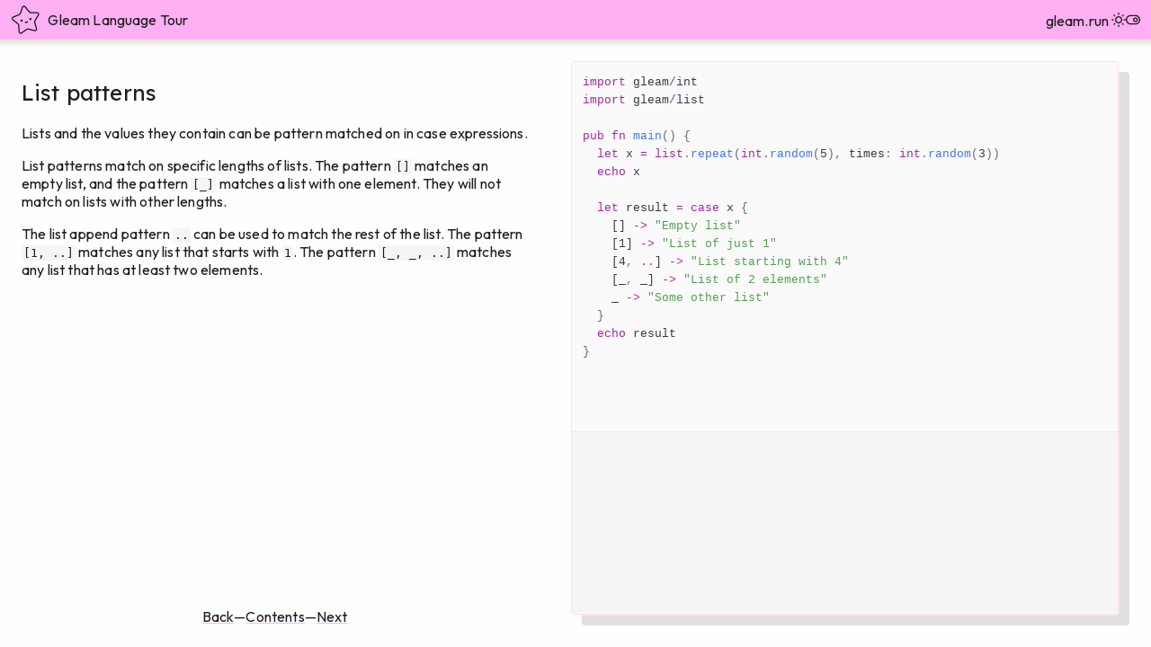

--- FILE ---
content_type: text/html; charset=utf-8
request_url: https://tour.gleam.run/flow-control/list-patterns/
body_size: 2972
content:
<!DOCTYPE html><html lang="en-GB" class="theme-light"><head><meta charset="utf-8"><meta name="viewport" content="width=device-width, initial-scale=1"><title>List patterns - The Gleam Language Tour</title><meta name="description" content="An interactive introduction and reference to the Gleam programming language."><meta property="og:type" content="website"><meta property="og:title" content="List patterns - The Gleam Language Tour"><meta property="og:description" content="An interactive introduction and reference to the Gleam programming language."><meta property="og:url" content="https://tour.gleam.run//flow-control/list-patterns"><meta property="og:image" content="https://tour.gleam.run/share-preview.png"><meta property="twitter:card" content="summary_large_image"><meta property="twitter:url" content="https://tour.gleam.run//flow-control/list-patterns"><meta property="twitter:title" content="List patterns - The Gleam Language Tour"><meta property="twitter:description" content="An interactive introduction and reference to the Gleam programming language."><meta property="twitter:image" content="https://tour.gleam.run/share-preview.png"><link rel="shortcut icon" href="https://gleam.run/images/lucy/lucy.svg"><link rel="stylesheet" href="/css/fonts.css"><link rel="stylesheet" href="/css/theme.css"><link rel="stylesheet" href="/common.css"><link rel="stylesheet" href="/css/layout.css"><link rel="stylesheet" href="/css/code/syntax-highlight.css"><link rel="stylesheet" href="/css/code/color-schemes/atom-one.css"><link rel="stylesheet" href="/css/root.css"><link rel="stylesheet" href="/css/pages/lesson.css"><script src="https://plausible.io/js/script.js" defer="" type="text/javascript" data-domain="tour.gleam.run"></script></head><body id="page-flow-control-list-patterns"><nav class="navbar"><a href="/" class="logo"><img src="https://gleam.run/images/lucy/lucy.svg" alt="Lucy the star, Gleam's mascot">Gleam Language Tour</a><div class="nav-right"><a href="http://gleam.run" class="link">gleam.run</a><div class="theme-picker"><button type="button" alt="Switch to light mode" title="Switch to light mode" class="theme-button -light" data-light-theme-toggle=""><svg id="icon-moon" viewBox="0 0 24 24"><path d="M21.996 12.882c0.022-0.233-0.038-0.476-0.188-0.681-0.325-0.446-0.951-0.544-1.397-0.219-0.95 0.693-2.060 1.086-3.188 1.162-1.368 0.092-2.765-0.283-3.95-1.158-1.333-0.985-2.139-2.415-2.367-3.935s0.124-3.124 1.109-4.456c0.142-0.191 0.216-0.435 0.191-0.691-0.053-0.55-0.542-0.952-1.092-0.898-2.258 0.22-4.314 1.18-5.895 2.651-1.736 1.615-2.902 3.847-3.137 6.386-0.254 2.749 0.631 5.343 2.266 7.311s4.022 3.313 6.772 3.567 5.343-0.631 7.311-2.266 3.313-4.022 3.567-6.772zM19.567 14.674c-0.49 1.363-1.335 2.543-2.416 3.441-1.576 1.309-3.648 2.016-5.848 1.813s-4.108-1.278-5.417-2.854-2.016-3.648-1.813-5.848c0.187-2.032 1.117-3.814 2.507-5.106 0.782-0.728 1.71-1.3 2.731-1.672-0.456 1.264-0.577 2.606-0.384 3.899 0.303 2.023 1.38 3.934 3.156 5.247 1.578 1.167 3.448 1.668 5.272 1.545 0.752-0.050 1.496-0.207 2.21-0.465z"></path></svg><svg id="icon-toggle-left" viewBox="0 0 24 24"><path d="M8 4c-2.209 0-4.21 0.897-5.657 2.343s-2.343 3.448-2.343 5.657 0.897 4.21 2.343 5.657 3.448 2.343 5.657 2.343h8c2.209 0 4.21-0.897 5.657-2.343s2.343-3.448 2.343-5.657-0.897-4.21-2.343-5.657-3.448-2.343-5.657-2.343zM8 6h8c1.657 0 3.156 0.67 4.243 1.757s1.757 2.586 1.757 4.243-0.67 3.156-1.757 4.243-2.586 1.757-4.243 1.757h-8c-1.657 0-3.156-0.67-4.243-1.757s-1.757-2.586-1.757-4.243 0.67-3.156 1.757-4.243 2.586-1.757 4.243-1.757zM12 12c0-1.104-0.449-2.106-1.172-2.828s-1.724-1.172-2.828-1.172-2.106 0.449-2.828 1.172-1.172 1.724-1.172 2.828 0.449 2.106 1.172 2.828 1.724 1.172 2.828 1.172 2.106-0.449 2.828-1.172 1.172-1.724 1.172-2.828zM10 12c0 0.553-0.223 1.051-0.586 1.414s-0.861 0.586-1.414 0.586-1.051-0.223-1.414-0.586-0.586-0.861-0.586-1.414 0.223-1.051 0.586-1.414 0.861-0.586 1.414-0.586 1.051 0.223 1.414 0.586 0.586 0.861 0.586 1.414z"></path></svg></button><button type="button" alt="Switch to dark mode" title="Switch to dark mode" class="theme-button -dark" data-dark-theme-toggle=""><svg id="icon-sun" viewBox="0 0 24 24"><path d="M18 12c0-1.657-0.673-3.158-1.757-4.243s-2.586-1.757-4.243-1.757-3.158 0.673-4.243 1.757-1.757 2.586-1.757 4.243 0.673 3.158 1.757 4.243 2.586 1.757 4.243 1.757 3.158-0.673 4.243-1.757 1.757-2.586 1.757-4.243zM16 12c0 1.105-0.447 2.103-1.172 2.828s-1.723 1.172-2.828 1.172-2.103-0.447-2.828-1.172-1.172-1.723-1.172-2.828 0.447-2.103 1.172-2.828 1.723-1.172 2.828-1.172 2.103 0.447 2.828 1.172 1.172 1.723 1.172 2.828zM11 1v2c0 0.552 0.448 1 1 1s1-0.448 1-1v-2c0-0.552-0.448-1-1-1s-1 0.448-1 1zM11 21v2c0 0.552 0.448 1 1 1s1-0.448 1-1v-2c0-0.552-0.448-1-1-1s-1 0.448-1 1zM3.513 4.927l1.42 1.42c0.391 0.391 1.024 0.391 1.414 0s0.391-1.024 0-1.414l-1.42-1.42c-0.391-0.391-1.024-0.391-1.414 0s-0.391 1.024 0 1.414zM17.653 19.067l1.42 1.42c0.391 0.391 1.024 0.391 1.414 0s0.391-1.024 0-1.414l-1.42-1.42c-0.391-0.391-1.024-0.391-1.414 0s-0.391 1.024 0 1.414zM1 13h2c0.552 0 1-0.448 1-1s-0.448-1-1-1h-2c-0.552 0-1 0.448-1 1s0.448 1 1 1zM21 13h2c0.552 0 1-0.448 1-1s-0.448-1-1-1h-2c-0.552 0-1 0.448-1 1s0.448 1 1 1zM4.927 20.487l1.42-1.42c0.391-0.391 0.391-1.024 0-1.414s-1.024-0.391-1.414 0l-1.42 1.42c-0.391 0.391-0.391 1.024 0 1.414s1.024 0.391 1.414 0zM19.067 6.347l1.42-1.42c0.391-0.391 0.391-1.024 0-1.414s-1.024-0.391-1.414 0l-1.42 1.42c-0.391 0.391-0.391 1.024 0 1.414s1.024 0.391 1.414 0z"></path></svg><svg id="icon-toggle-right" viewBox="0 0 24 24"><path d="M8 4c-2.209 0-4.21 0.897-5.657 2.343s-2.343 3.448-2.343 5.657 0.897 4.21 2.343 5.657 3.448 2.343 5.657 2.343h8c2.209 0 4.21-0.897 5.657-2.343s2.343-3.448 2.343-5.657-0.897-4.21-2.343-5.657-3.448-2.343-5.657-2.343zM8 6h8c1.657 0 3.156 0.67 4.243 1.757s1.757 2.586 1.757 4.243-0.67 3.156-1.757 4.243-2.586 1.757-4.243 1.757h-8c-1.657 0-3.156-0.67-4.243-1.757s-1.757-2.586-1.757-4.243 0.67-3.156 1.757-4.243 2.586-1.757 4.243-1.757zM20 12c0-1.104-0.449-2.106-1.172-2.828s-1.724-1.172-2.828-1.172-2.106 0.449-2.828 1.172-1.172 1.724-1.172 2.828 0.449 2.106 1.172 2.828 1.724 1.172 2.828 1.172 2.106-0.449 2.828-1.172 1.172-1.724 1.172-2.828zM18 12c0 0.553-0.223 1.051-0.586 1.414s-0.861 0.586-1.414 0.586-1.051-0.223-1.414-0.586-0.586-0.861-0.586-1.414 0.223-1.051 0.586-1.414 0.861-0.586 1.414-0.586 1.051 0.223 1.414 0.586 0.586 0.861 0.586 1.414z"></path></svg></button></div></div></nav><article id="playground"><section id="left" class="content-nav"><div><h2>List patterns</h2><p>
  Lists and the values they contain can be pattern matched on in case
  expressions.
</p>
<p>
  List patterns match on specific lengths of lists. The pattern <code>[]</code>
  matches an empty list, and the pattern <code>[_]</code> matches a list with
  one element. They will not match on lists with other lengths.
</p>
<p>
  The list append pattern <code>..</code> can be used to match the rest of the
  list. The pattern <code>[1, ..]</code> matches any list that starts with
  <code>1</code>. The pattern <code>[_, _, ..]</code> matches any list that has
  at least two elements.
</p>
</div><nav class="prev-next"><a href="/flow-control/string-patterns">Back</a> — <a href="/table-of-contents">Contents</a> — <a href="/flow-control/recursion">Next</a></nav></section><section id="right"><section id="editor"><div id="editor-target"></div></section><aside id="output"></aside></section></article><script type="module">
const mediaPrefersDarkTheme = window.matchMedia('(prefers-color-scheme: dark)');
const themeStorageKey = 'theme';

function getPreferredTheme() {
  return mediaPrefersDarkTheme.matches ? 'dark' : 'light';
}

function getAppliedTheme() {
  return document.documentElement.classList.contains('theme-dark')
    ? 'dark'
    : 'light';
}

function getStoredTheme() {
  return localStorage.getItem(themeStorageKey);
}

function storeTheme(selectedTheme) {
  localStorage.setItem(themeStorageKey, selectedTheme);
}

function syncStoredTheme(theme) {
  if (theme === getPreferredTheme()) {
    // Selected theme is the same as the device's preferred theme, so we can forget this setting.
    localStorage.removeItem(themeStorageKey);
  } else {
    // Remember the selected theme to apply it on the next visit
    storeTheme(theme);
  }
}

function applyTheme(theme, initial = false) {
  // abort if theme is already applied
  if (theme === getAppliedTheme()) return;
  // apply theme css class
  document.documentElement.classList.toggle('theme-dark', theme === 'dark');
  document.documentElement.classList.toggle('theme-light', theme !== 'dark');
}

function setTheme(theme) {
  syncStoredTheme(theme);
  applyTheme(theme);
}

function toggleTheme() {
  setTheme(getAppliedTheme() === 'dark' ? 'light' : 'dark');
}

function initThemeEvents() {
  // Watch the device's preferred theme and update theme if user did not select a theme
  mediaPrefersDarkTheme.addEventListener('change', () => {
    // abort if the user already selected a theme
    if (!!getStoredTheme()) return;
    // update applied theme accordingly
    applyTheme(getPreferredTheme());
  });
  // Add handlers for theme selection button
  document
    .querySelector('.theme-picker')
    ?.addEventListener('click', toggleTheme);
}

function initTheme() {
  // apply stored or preferred theme
  applyTheme(getStoredTheme() ?? getPreferredTheme());
  initThemeEvents();
}

initTheme();
</script><script type="module">
    const keyHandlers = {
      'ArrowLeft': () => { window.location.href = '/flow-control/string-patterns' },
      'ArrowRight': () => { window.location.href = '/flow-control/recursion' },
    }

    document.addEventListener('keydown', function(event) {
      // Don't hijack arrow keys when focus is on the code textarea.
      if (document.querySelector('textarea.codeflask__textarea') === document.activeElement) {
        return;
      }

      const handler = keyHandlers[event.key];
      if (handler !== undefined && handler !== null) {
        handler();
      }
    })
    </script><script type="gleam" id="code">import gleam/int
import gleam/list

pub fn main() {
  let x = list.repeat(int.random(5), times: int.random(3))
  echo x

  let result = case x {
    [] -> "Empty list"
    [1] -> "List of just 1"
    [4, ..] -> "List starting with 4"
    [_, _] -> "List of 2 elements"
    _ -> "Some other list"
  }
  echo result
}
</script><script src="/index.js" type="module"></script></body></html>

--- FILE ---
content_type: text/css; charset=utf-8
request_url: https://tour.gleam.run/css/fonts.css
body_size: -291
content:
@font-face {
  font-family: "Lexend";
  font-display: swap;
  font-weight: 400;
  src: url("https://gleam.run/fonts/Lexend.woff2") format("woff2");
}

@font-face {
  font-family: "Lexend";
  font-display: swap;
  font-weight: 700;
  src: url("https://gleam.run/fonts/Lexend-700.woff2") format("woff2");
}

@font-face {
  font-family: "Outfit";
  font-display: swap;
  src: url("https://gleam.run/fonts/Outfit.woff") format("woff");
}

:root {
  --font-family-normal: "Outfit", sans-serif;
  --font-family-title: "Lexend", sans-serif;

  --font-size-normal: calc(var(--gap) * 1.5);
  --font-size-small: calc(var(--gap) * 1.2);
  --font-size-extra-small: calc(var(--gap));
}


--- FILE ---
content_type: text/css; charset=utf-8
request_url: https://tour.gleam.run/css/theme.css
body_size: -73
content:
/*

Derives app colors for both dark & light themes from common.css variables

*/

:root {
  --hot-pink: #d900b8;
  --light-pink: #fedcfb;
  --gray-light: #dfdfdf;

  --drop-shadow: 0 0 var(--gap-quarter) var(--color-background),
    var(--gap) var(--gap) 0 var(--color-drop-shadow),
    inset 0 0 0 1px var(--color-accent-muted);

  --color-navbar-background: var(--faff-pink);
  --color-navbar-text: var(--light-theme-text);
  --color-navbar-link: var(--light-theme-text);

  --color-accent: var(--faff-pink);
  --color-accent-light: var(--light-pink);
  --color-accent-hot: var(--hot-pink);
  --color-accent-dark: var(--unexpected-aubergine);
}

html.theme-light {
  --color-background: var(--light-theme-background);
  --color-background-dim: var(--light-theme-background-dim);
  --color-background-contents: var(--light-theme-background-contents);
  --color-text: var(--light-theme-text);
  --color-text-secondary: var(--light-theme-text-secondary);
  --color-link: var(--light-theme-text);
  --color-link-decoration: var(--faff-pink);
  --color-code: var(--light-theme-code);
  --color-divider: var(--faff-pink);
  --color-drop-shadow: var(--gray-light);
  --color-accent-muted: var(--color-accent-light);
  --color-text-accent: var(--color-accent-dark);
  color-scheme: light;
}

html.theme-dark {
  --color-background: var(--dark-theme-background);
  --color-background-dim: var(--dark-theme-background-dim);
  --color-background-contents: var(--dark-theme-background-contents);
  --color-text: var(--dark-theme-text);
  --color-text-secondary: var(--dark-theme-text-secondary);
  --color-link: var(--dark-theme-text);
  --color-link-decoration: var(--faff-pink);
  --color-code: var(--dark-theme-code);
  --color-divider: var(--unexpected-aubergine);
  --color-drop-shadow: var(--color-background-dim);
  --color-accent-muted: var(--color-accent-dark);
  --color-text-accent: var(--color-accent-light);
  color-scheme: dark;
}



--- FILE ---
content_type: text/css; charset=utf-8
request_url: https://tour.gleam.run/common.css
body_size: 148
content:
/* This file contains design tokens used in core Gleam projects */
:root {
  /* Branding */
  --faff-pink: #ffaff3;
  --white: #fefefc;
  --unnamed-blue: #a6f0fc;
  --aged-plastic-yellow: #fffbe8;
  --unexpected-aubergine: #584355;
  --underwater-blue: #292d3e;
  --underwater-deep-blue: #1f212d; 
  --charcoal: #2f2f2f;
  --black: #1e1e1e;
  --blacker: #151515;

  /* Other greys */
  --off-white: #f5f5f5;
  --bright-grey: #ededec;

  /* Other colors */
  --menthol: #c8ffa7;
  --caramel: #ffd596;
  --deep-saffron: #ff9d35;
  --tomato: #ff6262;

  /* Semantic colors */
  --brand-success: var(--menthol);
  --brand-warning: var(--caramel);
  --brand-error: var(--tomato);

  /* Light theme */
  --light-theme-background: var(--white);
  --light-theme-background-dim: var(--off-white);
  --light-theme-background-contents: var(--bright-grey);
  --light-theme-text: var(--black);
  --light-theme-text-secondary: var(--charcoal);
  --light-theme-code: var(--black);

  /* Dark theme */
  --dark-theme-background: var(--underwater-blue);
  --dark-theme-background-dim: var(--black);
  --dark-theme-background-contents: var(--underwater-deep-blue);
  --dark-theme-text: var(--white);
  --dark-theme-text-secondary: var(--aged-plastic-yellow);
  --dark-theme-code: var(--deep-saffron);
}


--- FILE ---
content_type: text/css; charset=utf-8
request_url: https://tour.gleam.run/css/layout.css
body_size: -385
content:
:root {
  --gap: 0.75rem;
  --gap-double: calc(2 * var(--gap));
  --gap-triple: calc(3 * var(--gap));
  --gap-quad: calc(4 * var(--gap));
  --gap-half: calc(0.5 * var(--gap));
  --gap-quarter: calc(0.25 * var(--gap));

  --navbar-height: calc(var(--gap-double) + 20px);
  --border-radius: .25rem;
}


--- FILE ---
content_type: text/css; charset=utf-8
request_url: https://tour.gleam.run/css/code/syntax-highlight.css
body_size: 327
content:
/*

Swiches between code colors based on theme
and binds color scheme values to highlightJS & CodeFlask
defaults to light theme.

*/

:root {
  --code-background: var(--code-background-light);
  --code-token-base: var(--code-token-base-light);
  --code-token-punctuation: var(--code-token-punctuation-light);
  --code-token-operator: var(--code-token-operator-light);
  --code-token-keyword: var(--code-token-keyword-light);
  --code-token-boolean: var(--code-token-boolean-light);
  --code-token-number: var(--code-token-number-light);
  --code-token-type: var(--code-token-type-light);
  --code-token-function-name: var(--code-token-function-name-light);
  --code-token-function-param: var(--code-token-function-param-light);
  --code-token-attribute: var(--code-token-attribute-light);
  --code-token-string: var(--code-token-string-light);
  --code-token-function: var(--code-token-function-light);
  --code-token-comment: var(--code-token-comment-light);
}

html.theme-light {
  --code-background: var(--code-background-light);
  --code-token-base: var(--code-token-base-light);
  --code-token-punctuation: var(--code-token-punctuation-light);
  --code-token-operator: var(--code-token-operator-light);
  --code-token-keyword: var(--code-token-keyword-light);
  --code-token-boolean: var(--code-token-boolean-light);
  --code-token-number: var(--code-token-number-light);
  --code-token-type: var(--code-token-type-light);
  --code-token-function-name: var(--code-token-function-name-light);
  --code-token-function-param: var(--code-token-function-param-light);
  --code-token-attribute: var(--code-token-attribute-light);
  --code-token-string: var(--code-token-string-light);
  --code-token-function: var(--code-token-function-light);
  --code-token-comment: var(--code-token-comment-light);
}

html.theme-dark {
  --code-background: var(--code-background-dark);
  --code-token-base: var(--code-token-base-dark);
  --code-token-punctuation: var(--code-token-punctuation-dark);
  --code-token-operator: var(--code-token-operator-dark);
  --code-token-keyword: var(--code-token-keyword-dark);
  --code-token-boolean: var(--code-token-boolean-dark);
  --code-token-number: var(--code-token-number-dark);
  --code-token-type: var(--code-token-type-dark);
  --code-token-function-name: var(--code-token-function-name-dark);
  --code-token-function-param: var(--code-token-function-param-dark);
  --code-token-attribute: var(--code-token-attribute-dark);
  --code-token-string: var(--code-token-string-dark);
  --code-token-function: var(--code-token-function-dark);
  --code-token-comment: var(--code-token-comment-dark);
}

/*

highlightJS mappings

*/

pre.hljs {
  background: var(--code-background);
}
.hljs {
  color: var(--color-token-base);
}
.hljs-punctuation {
  /* and operators */
  color: var(--code-token-punctuation);
}
.hljs-variable,
.hljs-name {
  color: var(--code-token-base);
}
.hljs-function-param {
  font-weight: bold;
  font-style: italic;
  color: var(--color-token-base);
}
.hljs-operator {
  color: var(--code-token-operator);
}
.hljs-keyword {
  color: var(--code-token-keyword);
}
.hljs-boolean {
  color: var(--code-token-boolean);
}
.hljs-number {
  color: var(--code-token-number);
}
.hljs-type {
  color: var(--code-token-type);
}
.hljs-function.function-name {
  color: var(--code-token-function-name);
}
.hljs-function.function-call {
  font-style: italic;
}
.hljs-function.function-params {
  color: var(--code-token-function);
}
.hljs-attribute {
  color: var(--code-token-attribute);
  font-style: italic;
}
.hljs-string {
  color: var(--code-token-string);
}
.hljs-comment {
  color: var(--code-token-comment);
  font-style: italic;
}
/* 
.hljs-symbol,
.hljs-bullet,
.hljs-link,
.hljs-meta,
.hljs-selector-id,
.hljs-title {
  color: var(--code-token-function);
}
.hljs-built_in,
.hljs-title.class_,
.hljs-class .hljs-title {
  color: var(--code-token-function);
} */
.hljs-emphasis {
  font-style: italic;
}
.hljs-strong {
  font-weight: bold;
}
.hljs-link {
  text-decoration: underline;
}

/*

CodeFlask mappings

*/

.codeflask .codeflask__textarea {
  color: var(--code-background); /* Prevents rendering artifacts in dark mode */
  caret-color: var(
    --code-token-base
  ); /* Makes the text input cursor visible in dark mode */
}

.codeflask {
  background: var(--code-background);
  color: var(--code-token-base);
}
.codeflask .token.punctuation {
  color: var(--code-token-punctuation);
}
.codeflask .token.keyword {
  color: var(--code-token-keyword);
}
.codeflask .token.operator {
  color: var(--code-token-operator);
}
.codeflask .token.string {
  color: var(--code-token-string);
}
.codeflask .token.comment {
  color: var(--code-token-comment);
}
.codeflask .token.function {
  color: var(--code-token-function);
}
.codeflask .token.boolean {
  color: var(--code-token-boolean);
}
.codeflask .token.number {
  color: var(--code-token-number);
}
.codeflask .token.selector {
  color: var(--code-token-selector);
}
.codeflask .token.property {
  color: var(--code-token-property);
}
.codeflask .token.tag {
  color: var(--code-token-tag);
}
.codeflask .token.attr-value {
  color: var(--code-token-attr-value);
}


--- FILE ---
content_type: text/css; charset=utf-8
request_url: https://tour.gleam.run/css/code/color-schemes/atom-one.css
body_size: 271
content:
/*

Atom One Dark & Light by Daniel Gamage
Original One Dark Syntax theme from https://github.com/atom/one-dark-syntax

Tweaked for compat with light / dark themes

*/

:root {
  /*
  Atom One Dark

  base:    #282c34
  mono-1:  #abb2bf
  mono-2:  #818896
  mono-3:  #5c6370
  hue-1:   #56b6c2
  hue-2:   #61aeee
  hue-3:   #c678dd
  hue-4:   #98c379
  hue-5:   #e06c75
  hue-5-2: #be5046
  hue-6:   #d19a66
  hue-6-2: #e6c07b
  */

  --code-background-dark: #282c34; /* base */
  --code-token-base-dark: #abb2bf; /* mono-1 */
  --code-token-punctuation-dark: #818896; /* mono-2 */
  --code-token-operator-dark: #c678dd; /* hue-3 */
  --code-token-keyword-dark: #c678dd; /* hue-3 */
  --code-token-string-dark: #98c379; /* hue-4 */
  --code-token-comment-dark: #5c6370; /* mono-3 */
  --code-token-attribute-dark: #818896; /* mono-2 */
  --code-token-function-dark: #61aeee; /* hue-2 */
  --code-token-function-name-dark: #61aeee; /* hue-2 */
  --code-token-function-param-dark: #abb2bf; /* mono-1 */
  --code-token-boolean-dark: #d19a66; /* hue-6 */
  --code-token-number-dark: #d19a66; /* hue-6 */
  --code-token-selector-dark: #e6c07b; /* hue-6-2 */
  --code-token-type-dark: #56b6c2; /* hue-1 */

  /*
  Atom One Light

  base:    #fafafa
  mono-1:  #383a42
  mono-2:  #686b77
  mono-3:  #a0a1a7
  hue-1:   #0184bb
  hue-2:   #4078f2
  hue-3:   #a626a4
  hue-4:   #50a14f
  hue-5:   #e45649
  hue-5-2: #c91243
  hue-6:   #986801
  hue-6-2: #c18401
  */

  --code-background-light: #fafafa; /* base */
  --code-token-base-light: #383a42; /* mono-1 */
  --code-token-punctuation-light: #686b77; /* mono-2 */
  --code-token-operator-light: #a626a4; /* hue-3 */
  --code-token-keyword-light: #a626a4; /* hue-3 */
  --code-token-string-light: #50a14f; /* hue-4 */
  --code-token-comment-light: #a0a1a7; /* mono-3 */
  --code-token-attribute-light: #686b77; /* mono-2 */
  --code-token-function-light: #4078f2; /* hue-2 */
  --code-token-function-name-light: #4078f2; /* hue-2 */
  --code-token-function-param-light: #383a42; /* mono-1 */
  --code-token-boolean-light: #986801; /* hue-6 */
  --code-token-number-light: #986801; /* hue-6 */
  --code-token-selector-light: #c18401; /* hue-6-2 */
  --code-token-type-light: #0184bb; /* hue-1 */
}

--- FILE ---
content_type: text/css; charset=utf-8
request_url: https://tour.gleam.run/css/root.css
body_size: 260
content:
/* 
 * Common page styles
 *
 * used by all pages to ensure consistent styling of common elements
 */

* {
  box-sizing: border-box;
}

body {
  margin: 0;
  padding: 0;
  height: 100vh;
  display: flex;
  flex-direction: column;
  background-color: var(--color-background);
  font-family: var(--font-family-normal);
  letter-spacing: 0.01em;
  color: var(--color-text);
}

.codeflask__textarea,
pre,
code {
  font-weight: normal;
  letter-spacing: initial;
}

p code {
  padding: 1px 2px;
  color: var(--color-code);
  background-color: var(--color-background-dim);
}

h1,
h2,
h3,
h4,
h5,
h6 {
  font-family: var(--font-family-title);
  font-weight: normal;
}

a {
  color: var(--color-link);
  display: inline-block;
  text-decoration-color: var(--color-link-decoration);
}

/*
 * Nav bar & Nav links
 */

.navbar {
  display: flex;
  justify-content: space-between;
  align-items: center;
  height: var(--navbar-height);
  min-height: var(--navbar-height);
  padding: var(--gap);
  background: var(--color-navbar-background);
  color: var(--color-navbar-text);
  box-shadow: 0 0 5px 5px rgba(0, 0, 0, 0.1);
}

.navbar .logo {
  display: flex;
  align-items: center;
}

.navbar .logo img {
  display: inline-block;
  height: 2em;
  margin-right: 0.5em;
}

.navbar a:visited,
.navbar a {
  text-decoration: none;
  color: var(--color-navbar-link);
}

.navbar .nav-right {
  display: flex;
  align-items: center;
  gap: var(--gap-double);
}

/*
 * Theme toggle button
 */

html.theme-dark .theme-button.-dark {
  display: none;
}

html.theme-light .theme-button.-light {
  display: none;
}

.theme-button {
  appearance: none;
  margin: 0;
  border: 0;
  padding: 0;
  background: none;
  color: inherit;
  display: flex;
  gap: 0.25em;
  font-size: inherit;
  color: inherit;
  cursor: pointer;
}

.theme-button svg {
  display: inline-block;
  fill: currentColor;
  height: 1em;
  width: 1em;
}

/*
 * utility classes
 */

/*
 * highlights an element (usually a link) on hover
 */

.link {
  color: var(--color-text-accent);
  text-decoration: underline;
  text-decoration-color: var(--color-accent-muted);
}

.link.padded,
.navbar .link {
  padding: calc(var(--gap-quarter) * 0.5) var(--gap-quarter) 0;
}

--- FILE ---
content_type: text/css; charset=utf-8
request_url: https://tour.gleam.run/css/pages/lesson.css
body_size: 368
content:
#playground {
  display: flex;
  flex-direction: column;
  flex-grow: 1;
}

#left,
#output>*,
#editor .codeflask__flatten {
  padding: var(--gap);
}

#right {
  display: flex;
  flex-direction: column;
  border: var(--color-divider);
  background: var(--code-background);
  padding-top: .15rem;
  overflow: hidden;
  flex-grow: 1;
  min-height: fit-content;
}

#output,
#editor {
  border-top: 1px solid var(--color-accent-muted);
}

#editor {
  position: relative;
  overflow: clip;
  flex-grow: 1;
  min-height: 15rem;
}

#output {
  min-height: 1rem;
  background: var(--color-background-dim);
  overflow: auto;
}

#output>* {
  margin: 0;
  white-space: pre-wrap;
}

/* Larger then mobile */
@media (min-width: 768px) {
  #playground {
    min-height: calc(100dvh - var(--navbar-height));
    flex-direction: row;
  }

  #left {
    height: 100%;
    width: 50%;
    overflow-y: auto;

    & h2:first-of-type {
      margin-top: 0;
    }
  }

  #right {
    border-left: 1px solid var(--color-accent-muted);
    width: 50%;
  }

  #editor {
    border: none;
  }

  #output {
    height: 33%;
    border-top: 1px solid var(--color-accent-muted);
  }
}

/* Larger than medium screen and has enough to height to not worry about losing vertical space */
@media (min-width: 1200px) and (min-height: 700px) {
  #left {
    /* Lift the navigation bar up a bit so it's not sitting right on the bottom*/
    padding: calc(var(--gap) * 2);
  }

  #right {
    border-left: unset;
    border-radius: var(--border-radius);
    padding: 2px 1px;
    box-shadow: var(--drop-shadow);
    /* Use calc here to add additional padding dynamically to allow for the drop shadow */
    margin-top: calc(var(--gap) * 2);
    margin-right: calc(var(--gap) * 3);
    margin-bottom: calc(var(--gap) * 3);
    margin-left: calc(var(--gap) * 2);
  }
}

.error,
.warning {
  border-style: solid;
  /* height: 100%; - Removed as we can have multiple errors/warnings/logs on one output*/
}

.error {
  overflow: auto;
  border-color: var(--brand-error);
}

.warning {
  border-color: var(--brand-warning);
}

.prev-next {
  display: flex;
  justify-content: center;
  align-items: center;
  padding: 0 var(--gap);
  gap: 0.5em;
}

.prev-next span {
  opacity: 0.5;
}

.mb-0 {
  margin-bottom: 0;
}

.content-nav {
  display: flex;
  flex-direction: column;
  justify-content: space-between;
}


--- FILE ---
content_type: image/svg+xml
request_url: https://gleam.run/images/lucy/lucy.svg
body_size: 1913
content:
<svg width="2105" height="2016" viewBox="0 0 2105 2016" fill="none" xmlns="http://www.w3.org/2000/svg">
<path d="M842.026 129.177C870.114 49.5833 974.531 31.1719 1028.15 96.3575L1309.17 438.02C1343.94 480.296 1395.4 505.347 1450.14 506.68L1892.78 517.45C1977.29 519.505 2026.92 612.947 1981.45 683.983L1742.87 1056.65C1728.28 1079.43 1718.77 1105.09 1715 1131.88C1711.22 1158.66 1713.27 1185.95 1721 1211.87L1847.34 1635.7C1871.42 1716.45 1797.88 1792.71 1716.03 1771.44L1287.55 1660.11C1261.36 1653.3 1234.01 1652.21 1207.36 1656.91C1180.72 1661.6 1155.39 1671.98 1133.11 1687.34L768.557 1938.51C698.913 1986.48 603.729 1939.98 598.726 1855.86L572.502 1414.38C569.257 1359.74 542.373 1309.24 498.866 1276.01L147.203 1007.41C80.1767 956.216 94.8588 851.43 173.566 820.594L585.833 659.08C636.813 639.107 676.599 597.967 694.813 546.348L842.026 129.177Z" fill="#FFAFF3"/>
<path d="M918.91 20.3875C868.969 29.1948 823.32 62.3526 804.42 115.904L657.186 533.07C642.831 573.741 611.52 606.123 571.327 621.871L159.044 783.395C53.2498 824.843 32.7918 970.356 122.981 1039.24L474.644 1307.81C491.576 1320.73 505.522 1337.15 515.528 1355.96C525.534 1374.76 531.366 1395.5 532.625 1416.76L558.835 1858.23C565.559 1971.49 697.668 2035.92 791.287 1971.44L791.289 1971.43L1155.87 1720.26L1155.87 1720.25C1173.42 1708.15 1193.38 1699.97 1214.37 1696.27C1235.37 1692.57 1256.92 1693.43 1277.55 1698.8L1277.55 1698.8L1706.04 1810.11C1816.06 1838.7 1918.17 1732.96 1885.75 1624.22L1885.75 1624.23L1759.42 1200.41L1759.42 1200.41C1753.33 1180 1751.72 1158.52 1754.69 1137.42C1757.66 1116.33 1765.15 1096.13 1776.65 1078.2L1776.65 1078.19L2015.25 705.513L2015.24 705.511C2076.44 609.933 2007.46 480.197 1893.87 477.434L1451.21 466.681C1408.06 465.633 1367.56 445.914 1340.17 412.608L1059.15 70.9554C1023.08 27.1014 968.841 11.5585 918.896 20.3665M932.34 96.6134C955.035 92.6111 979.819 100.451 997.365 121.779L1278.38 463.422C1320.52 514.663 1382.95 545.042 1449.26 546.655L1891.92 557.408C1947.35 558.754 1977.63 615.896 1947.86 662.382L1709.27 1035.06C1673.48 1090.93 1663.8 1159.69 1682.74 1223.26L1809.08 1647.07C1824.81 1699.85 1779.83 1746.62 1726.15 1732.68L1726.15 1732.68L1297.66 1621.36C1233.45 1604.67 1165.09 1616.73 1110.46 1654.38L745.884 1905.55C700.205 1937.02 641.945 1908.45 638.676 1853.48L612.469 1412.01C608.537 1345.78 575.914 1284.5 523.186 1244.22L171.524 975.65C127.662 942.151 136.58 878.1 188.203 857.867L600.485 696.341C662.256 672.139 710.525 622.24 732.608 559.671L732.608 559.669L879.842 142.504C889.034 116.463 909.64 100.618 932.335 96.6154" fill="#151515"/>
<path d="M790.631 1144.08C833.367 1136.54 861.904 1095.79 854.37 1053.06C846.836 1010.32 806.085 981.793 763.349 989.329C720.613 996.866 692.076 1037.62 699.61 1080.35C707.144 1123.08 747.896 1151.62 790.631 1144.08Z" fill="#151515"/>
<path d="M1423.7 1032.45C1466.43 1024.92 1494.97 984.164 1487.43 941.432C1479.9 898.699 1439.15 870.166 1396.41 877.703C1353.68 885.239 1325.14 925.991 1332.67 968.724C1340.21 1011.46 1380.96 1039.99 1423.7 1032.45Z" fill="#151515"/>
<path d="M1042.09 1126.57C1037.19 1128.46 1032.71 1131.3 1028.9 1134.92C1025.1 1138.54 1022.04 1142.88 1019.92 1147.68C1017.79 1152.49 1016.63 1157.66 1016.5 1162.91C1016.37 1168.16 1017.28 1173.39 1019.17 1178.29C1024.11 1191.06 1031.51 1202.74 1040.96 1212.66L1040.96 1212.66C1050.41 1222.58 1061.72 1230.53 1074.25 1236.07L1074.26 1236.08C1086.77 1241.62 1100.25 1244.64 1113.94 1244.97L1113.95 1244.97L1113.97 1244.97C1127.65 1245.29 1141.26 1242.92 1154.03 1237.99L1154.04 1237.99C1166.81 1233.06 1178.49 1225.66 1188.4 1216.21L1188.41 1216.21L1188.41 1216.2C1198.32 1206.76 1206.27 1195.45 1211.81 1182.94C1217.37 1170.41 1220.39 1156.9 1220.71 1143.2C1220.96 1132.6 1216.99 1122.33 1209.67 1114.65C1202.34 1106.98 1192.27 1102.53 1181.66 1102.28C1176.41 1102.15 1171.19 1103.07 1166.29 1104.96C1161.39 1106.86 1156.91 1109.7 1153.11 1113.33C1149.31 1116.95 1146.26 1121.29 1144.14 1126.1C1142.02 1130.9 1140.86 1136.08 1140.74 1141.33C1140.66 1144.5 1139.96 1147.63 1138.67 1150.53L1138.67 1150.54L1138.66 1150.56C1137.37 1153.47 1135.52 1156.1 1133.22 1158.3C1130.91 1160.5 1128.2 1162.22 1125.23 1163.36L1125.21 1163.37C1122.23 1164.52 1119.06 1165.07 1115.87 1165C1112.69 1164.92 1109.55 1164.21 1106.64 1162.92L1106.62 1162.92L1106.61 1162.91C1103.7 1161.62 1101.08 1159.78 1098.88 1157.48L1098.88 1157.47L1098.88 1157.47C1096.68 1155.16 1094.96 1152.45 1093.81 1149.47C1091.92 1144.57 1089.08 1140.09 1085.46 1136.29C1081.83 1132.49 1077.5 1129.43 1072.69 1127.31C1067.89 1125.18 1062.71 1124.02 1057.46 1123.89C1052.21 1123.76 1046.99 1124.67 1042.09 1126.57Z" fill="#151515"/>
</svg>


--- FILE ---
content_type: application/javascript; charset=utf-8
request_url: https://tour.gleam.run/index.js
body_size: 703
content:
import CodeFlask from "https://cdn.jsdelivr.net/npm/codeflask@1.4.1/+esm";
globalThis.CodeFlask = CodeFlask;

const output = document.querySelector("#output");
const initialCode = document.querySelector("#code").innerHTML;

const prismGrammar = {
  comment: {
    pattern: /\/\/.*/,
    greedy: true,
  },
  function: /([a-z_][a-z0-9_]+)(?=\()/,
  keyword:
    /\b(use|case|if|@external|@deprecated|fn|import|let|assert|try|pub|type|opaque|const|panic|todo|as|echo)\b/,
  symbol: {
    pattern: /([A-Z][A-Za-z0-9_]+)/,
    greedy: true,
  },
  operator: {
    pattern:
      /(<<|>>|<-|->|\|>|<>|\.\.|<=\.?|>=\.?|==\.?|!=\.?|<\.?|>\.?|&&|\|\||\+\.?|-\.?|\/\.?|\*\.?|%\.?|=)/,
    greedy: true,
  },
  string: {
    pattern: /"((?:[^"\\]|\\.)*)"/,
    greedy: true,
  },
  module: {
    pattern: /([a-z][a-z0-9_]*)\.(?!{)/,
    inside: {
      punctuation: /\./,
    },
    alias: "keyword",
  },
  punctuation: /[.\\:,{}()]/,
  number:
    /\b(?:0b[0-1]+|0o[0-7]+|[[:digit:]][[:digit:]_]*(\\.[[:digit:]]*)?|0x[[:xdigit:]]+)\b/,
};

function clearOutput() {
  while (output.firstChild) {
    output.removeChild(output.firstChild);
  }
}

function appendOutput(content, className) {
  if (!content) return;
  const element = document.createElement("pre");
  element.textContent = content;
  element.className = className;
  output.appendChild(element);
}

const editor = new CodeFlask("#editor-target", {
  language: "gleam",
  defaultTheme: false,
});
editor.addLanguage("gleam", prismGrammar);
editor.updateCode(initialCode);

function debounce(fn, delay) {
  let timer = null;
  return (...args) => {
    clearTimeout(timer);
    timer = setTimeout(() => fn(...args), delay);
  };
}

// Whether the worker is currently working or not, used to avoid sending
// multiple messages to the worker at once.
// This will be true when the worker is compiling and executing the code, but
// this first time it is as the worker is initialising.
let workerWorking = true;
let queuedWork = undefined;
const worker = new Worker("/worker.js", { type: "module" });

function sendToWorker(code) {
  if (workerWorking) {
    queuedWork = code;
    return;
  }
  workerWorking = true;
  worker.postMessage(code);
}

worker.onmessage = (event) => {
  // Handle the result of the compilation and execution
  const result = event.data;
  clearOutput();
  if (result.log) appendOutput(result.log, "log");
  if (result.error) appendOutput(result.error, "error");
  for (const warning of result.warnings || []) {
    appendOutput(warning, "warning");
  }

  // Deal with any queued work
  workerWorking = false;
  if (queuedWork) sendToWorker(queuedWork);
  queuedWork = undefined;
};

editor.onUpdate(debounce((code) => sendToWorker(code), 200));


--- FILE ---
content_type: application/javascript; charset=utf-8
request_url: https://cdn.jsdelivr.net/npm/codeflask@1.4.1/+esm
body_size: 8372
content:
/**
 * Bundled by jsDelivr using Rollup v2.79.2 and Terser v5.39.0.
 * Original file: /npm/codeflask@1.4.1/build/codeflask.module.js
 *
 * Do NOT use SRI with dynamically generated files! More information: https://www.jsdelivr.com/using-sri-with-dynamic-files
 */
var e="undefined"!=typeof global?global:"undefined"!=typeof self?self:"undefined"!=typeof window?window:{},t="#fff",n="20px";var a,s,i='"SFMono-Regular", Consolas, "Liberation Mono", Menlo, Courier, monospace',r="40px",o="\n  .codeflask {\n    position: absolute;\n    width: 100%;\n    height: 100%;\n    overflow: hidden;\n  }\n\n  .codeflask, .codeflask * {\n    box-sizing: border-box;\n  }\n\n  .codeflask__pre {\n    pointer-events: none;\n    z-index: 3;\n    overflow: hidden;\n  }\n\n  .codeflask__textarea {\n    background: none;\n    border: none;\n    color: "+(a="caret-color",s="#000",("undefined"!=typeof CSS?CSS.supports(a,s):"undefined"!=typeof document&&function(e){return(e=e.split("-").filter((function(e){return!!e})).map((function(e){return e[0].toUpperCase()+e.substr(1)})).join(""))[0].toLowerCase()+e.substr(1)}(a)in document.body.style)?t:"#ccc")+";\n    z-index: 1;\n    resize: none;\n    font-family: "+i+";\n    -webkit-appearance: pre;\n    caret-color: #111;\n    z-index: 2;\n    width: 100%;\n    height: 100%;\n  }\n\n  .codeflask--has-line-numbers .codeflask__textarea {\n    width: calc(100% - "+r+");\n  }\n\n  .codeflask__code {\n    display: block;\n    font-family: "+i+";\n    overflow: hidden;\n  }\n\n  .codeflask__flatten {\n    padding: 10px;\n    font-size: 13px;\n    line-height: "+n+";\n    white-space: pre;\n    position: absolute;\n    top: 0;\n    left: 0;\n    overflow: auto;\n    margin: 0 !important;\n    outline: none;\n    text-align: left;\n  }\n\n  .codeflask--has-line-numbers .codeflask__flatten {\n    width: calc(100% - "+r+");\n    left: "+r+";\n  }\n\n  .codeflask__line-highlight {\n    position: absolute;\n    top: 10px;\n    left: 0;\n    width: 100%;\n    height: "+n+";\n    background: rgba(0,0,0,0.1);\n    z-index: 1;\n  }\n\n  .codeflask__lines {\n    padding: 10px 4px;\n    font-size: 12px;\n    line-height: "+n+";\n    font-family: 'Cousine', monospace;\n    position: absolute;\n    left: 0;\n    top: 0;\n    width: "+r+";\n    height: 100%;\n    text-align: right;\n    color: #999;\n    z-index: 2;\n  }\n\n  .codeflask__lines__line {\n    display: block;\n  }\n\n  .codeflask.codeflask--has-line-numbers {\n    padding-left: "+r+";\n  }\n\n  .codeflask.codeflask--has-line-numbers:before {\n    content: '';\n    position: absolute;\n    left: 0;\n    top: 0;\n    width: "+r+";\n    height: 100%;\n    background: #eee;\n    z-index: 1;\n  }\n";function l(e,t,n){var a=t||"codeflask-style",s=n||document.head;if(!e)return!1;if(document.getElementById(a))return!0;var i=document.createElement("style");return i.innerHTML=e,i.id=a,s.appendChild(i),!0}var c={"&":"&amp;","<":"&lt;",">":"&gt;",'"':"&quot;","'":"&#39;","/":"&#x2F;","`":"&#x60;","=":"&#x3D;"};function u(e){return String(e).replace(/[&<>"'`=/]/g,(function(e){return c[e]}))}var d="undefined"!=typeof globalThis?globalThis:"undefined"!=typeof window?window:void 0!==e?e:"undefined"!=typeof self?self:{};var p=function(e,t){return e(t={exports:{}},t.exports),t.exports}((function(e){var t=function(e){var t=/\blang(?:uage)?-([\w-]+)\b/i,n=0,a={manual:e.Prism&&e.Prism.manual,disableWorkerMessageHandler:e.Prism&&e.Prism.disableWorkerMessageHandler,util:{encode:function(e){return e instanceof s?new s(e.type,a.util.encode(e.content),e.alias):Array.isArray(e)?e.map(a.util.encode):e.replace(/&/g,"&amp;").replace(/</g,"&lt;").replace(/\u00a0/g," ")},type:function(e){return Object.prototype.toString.call(e).slice(8,-1)},objId:function(e){return e.__id||Object.defineProperty(e,"__id",{value:++n}),e.__id},clone:function e(t,n){var s,i,r=a.util.type(t);switch(n=n||{},r){case"Object":if(i=a.util.objId(t),n[i])return n[i];for(var o in s={},n[i]=s,t)t.hasOwnProperty(o)&&(s[o]=e(t[o],n));return s;case"Array":return i=a.util.objId(t),n[i]?n[i]:(s=[],n[i]=s,t.forEach((function(t,a){s[a]=e(t,n)})),s);default:return t}}},languages:{extend:function(e,t){var n=a.util.clone(a.languages[e]);for(var s in t)n[s]=t[s];return n},insertBefore:function(e,t,n,s){var i=(s=s||a.languages)[e],r={};for(var o in i)if(i.hasOwnProperty(o)){if(o==t)for(var l in n)n.hasOwnProperty(l)&&(r[l]=n[l]);n.hasOwnProperty(o)||(r[o]=i[o])}var c=s[e];return s[e]=r,a.languages.DFS(a.languages,(function(t,n){n===c&&t!=e&&(this[t]=r)})),r},DFS:function e(t,n,s,i){i=i||{};var r=a.util.objId;for(var o in t)if(t.hasOwnProperty(o)){n.call(t,o,t[o],s||o);var l=t[o],c=a.util.type(l);"Object"!==c||i[r(l)]?"Array"!==c||i[r(l)]||(i[r(l)]=!0,e(l,n,o,i)):(i[r(l)]=!0,e(l,n,null,i))}}},plugins:{},highlightAll:function(e,t){a.highlightAllUnder(document,e,t)},highlightAllUnder:function(e,t,n){var s={callback:n,selector:'code[class*="language-"], [class*="language-"] code, code[class*="lang-"], [class*="lang-"] code'};a.hooks.run("before-highlightall",s);for(var i,r=s.elements||e.querySelectorAll(s.selector),o=0;i=r[o++];)a.highlightElement(i,!0===t,s.callback)},highlightElement:function(n,s,i){for(var r,o,l=n;l&&!t.test(l.className);)l=l.parentNode;l&&(r=(l.className.match(t)||[,""])[1].toLowerCase(),o=a.languages[r]),n.className=n.className.replace(t,"").replace(/\s+/g," ")+" language-"+r,n.parentNode&&(l=n.parentNode,/pre/i.test(l.nodeName)&&(l.className=l.className.replace(t,"").replace(/\s+/g," ")+" language-"+r));var c={element:n,language:r,grammar:o,code:n.textContent},u=function(e){c.highlightedCode=e,a.hooks.run("before-insert",c),c.element.innerHTML=c.highlightedCode,a.hooks.run("after-highlight",c),a.hooks.run("complete",c),i&&i.call(c.element)};if(a.hooks.run("before-sanity-check",c),c.code)if(a.hooks.run("before-highlight",c),c.grammar)if(s&&e.Worker){var d=new Worker(a.filename);d.onmessage=function(e){u(e.data)},d.postMessage(JSON.stringify({language:c.language,code:c.code,immediateClose:!0}))}else u(a.highlight(c.code,c.grammar,c.language));else u(a.util.encode(c.code));else a.hooks.run("complete",c)},highlight:function(e,t,n){var i={code:e,grammar:t,language:n};return a.hooks.run("before-tokenize",i),i.tokens=a.tokenize(i.code,i.grammar),a.hooks.run("after-tokenize",i),s.stringify(a.util.encode(i.tokens),i.language)},matchGrammar:function(e,t,n,i,r,o,l){for(var c in n)if(n.hasOwnProperty(c)&&n[c]){if(c==l)return;var u=n[c];u="Array"===a.util.type(u)?u:[u];for(var d=0;d<u.length;++d){var p=u[d],h=p.inside,g=!!p.lookbehind,f=!!p.greedy,b=0,m=p.alias;if(f&&!p.pattern.global){var y=p.pattern.toString().match(/[imuy]*$/)[0];p.pattern=RegExp(p.pattern.source,y+"g")}p=p.pattern||p;for(var k=i,v=r;k<t.length;v+=t[k].length,++k){var x=t[k];if(t.length>e.length)return;if(!(x instanceof s)){if(f&&k!=t.length-1){if(p.lastIndex=v,!(S=p.exec(e)))break;for(var w=S.index+(g?S[1].length:0),F=S.index+S[0].length,A=k,C=v,T=t.length;A<T&&(C<F||!t[A].type&&!t[A-1].greedy);++A)w>=(C+=t[A].length)&&(++k,v=C);if(t[k]instanceof s)continue;_=A-k,x=e.slice(v,C),S.index-=v}else{p.lastIndex=0;var S=p.exec(x),_=1}if(S){g&&(b=S[1]?S[1].length:0),F=(w=S.index+b)+(S=S[0].slice(b)).length;var L=x.slice(0,w),E=x.slice(F),N=[k,_];L&&(++k,v+=L.length,N.push(L));var $=new s(c,h?a.tokenize(S,h):S,m,S,f);if(N.push($),E&&N.push(E),Array.prototype.splice.apply(t,N),1!=_&&a.matchGrammar(e,t,n,k,v,!0,c),o)break}else if(o)break}}}}},tokenize:function(e,t){var n=[e],s=t.rest;if(s){for(var i in s)t[i]=s[i];delete t.rest}return a.matchGrammar(e,n,t,0,0,!1),n},hooks:{all:{},add:function(e,t){var n=a.hooks.all;n[e]=n[e]||[],n[e].push(t)},run:function(e,t){var n=a.hooks.all[e];if(n&&n.length)for(var s,i=0;s=n[i++];)s(t)}},Token:s};function s(e,t,n,a,s){this.type=e,this.content=t,this.alias=n,this.length=0|(a||"").length,this.greedy=!!s}if(e.Prism=a,s.stringify=function(e,t,n){if("string"==typeof e)return e;if(Array.isArray(e))return e.map((function(n){return s.stringify(n,t,e)})).join("");var i={type:e.type,content:s.stringify(e.content,t,n),tag:"span",classes:["token",e.type],attributes:{},language:t,parent:n};if(e.alias){var r=Array.isArray(e.alias)?e.alias:[e.alias];Array.prototype.push.apply(i.classes,r)}a.hooks.run("wrap",i);var o=Object.keys(i.attributes).map((function(e){return e+'="'+(i.attributes[e]||"").replace(/"/g,"&quot;")+'"'})).join(" ");return"<"+i.tag+' class="'+i.classes.join(" ")+'"'+(o?" "+o:"")+">"+i.content+"</"+i.tag+">"},!e.document)return e.addEventListener?(a.disableWorkerMessageHandler||e.addEventListener("message",(function(t){var n=JSON.parse(t.data),s=n.language,i=n.code,r=n.immediateClose;e.postMessage(a.highlight(i,a.languages[s],s)),r&&e.close()}),!1),a):a;var i=document.currentScript||[].slice.call(document.getElementsByTagName("script")).pop();return i&&(a.filename=i.src,a.manual||i.hasAttribute("data-manual")||("loading"!==document.readyState?window.requestAnimationFrame?window.requestAnimationFrame(a.highlightAll):window.setTimeout(a.highlightAll,16):document.addEventListener("DOMContentLoaded",a.highlightAll))),a}("undefined"!=typeof window?window:"undefined"!=typeof WorkerGlobalScope&&self instanceof WorkerGlobalScope?self:{});e.exports&&(e.exports=t),void 0!==d&&(d.Prism=t),t.languages.markup={comment:/<!--[\s\S]*?-->/,prolog:/<\?[\s\S]+?\?>/,doctype:/<!DOCTYPE[\s\S]+?>/i,cdata:/<!\[CDATA\[[\s\S]*?]]>/i,tag:{pattern:/<\/?(?!\d)[^\s>\/=$<%]+(?:\s(?:\s*[^\s>\/=]+(?:\s*=\s*(?:"[^"]*"|'[^']*'|[^\s'">=]+(?=[\s>]))|(?=[\s/>])))+)?\s*\/?>/i,greedy:!0,inside:{tag:{pattern:/^<\/?[^\s>\/]+/i,inside:{punctuation:/^<\/?/,namespace:/^[^\s>\/:]+:/}},"attr-value":{pattern:/=\s*(?:"[^"]*"|'[^']*'|[^\s'">=]+)/i,inside:{punctuation:[/^=/,{pattern:/^(\s*)["']|["']$/,lookbehind:!0}]}},punctuation:/\/?>/,"attr-name":{pattern:/[^\s>\/]+/,inside:{namespace:/^[^\s>\/:]+:/}}}},entity:/&#?[\da-z]{1,8};/i},t.languages.markup.tag.inside["attr-value"].inside.entity=t.languages.markup.entity,t.hooks.add("wrap",(function(e){"entity"===e.type&&(e.attributes.title=e.content.replace(/&amp;/,"&"))})),Object.defineProperty(t.languages.markup.tag,"addInlined",{value:function(e,n){var a={};a["language-"+n]={pattern:/(^<!\[CDATA\[)[\s\S]+?(?=\]\]>$)/i,lookbehind:!0,inside:t.languages[n]},a.cdata=/^<!\[CDATA\[|\]\]>$/i;var s={"included-cdata":{pattern:/<!\[CDATA\[[\s\S]*?\]\]>/i,inside:a}};s["language-"+n]={pattern:/[\s\S]+/,inside:t.languages[n]};var i={};i[e]={pattern:RegExp(/(<__[\s\S]*?>)(?:<!\[CDATA\[[\s\S]*?\]\]>\s*|[\s\S])*?(?=<\/__>)/.source.replace(/__/g,e),"i"),lookbehind:!0,greedy:!0,inside:s},t.languages.insertBefore("markup","cdata",i)}}),t.languages.xml=t.languages.extend("markup",{}),t.languages.html=t.languages.markup,t.languages.mathml=t.languages.markup,t.languages.svg=t.languages.markup,function(e){var t=/("|')(?:\\(?:\r\n|[\s\S])|(?!\1)[^\\\r\n])*\1/;e.languages.css={comment:/\/\*[\s\S]*?\*\//,atrule:{pattern:/@[\w-]+?[\s\S]*?(?:;|(?=\s*\{))/i,inside:{rule:/@[\w-]+/}},url:RegExp("url\\((?:"+t.source+"|.*?)\\)","i"),selector:RegExp("[^{}\\s](?:[^{};\"']|"+t.source+")*?(?=\\s*\\{)"),string:{pattern:t,greedy:!0},property:/[-_a-z\xA0-\uFFFF][-\w\xA0-\uFFFF]*(?=\s*:)/i,important:/!important\b/i,function:/[-a-z0-9]+(?=\()/i,punctuation:/[(){};:,]/},e.languages.css.atrule.inside.rest=e.languages.css;var n=e.languages.markup;n&&(n.tag.addInlined("style","css"),e.languages.insertBefore("inside","attr-value",{"style-attr":{pattern:/\s*style=("|')(?:\\[\s\S]|(?!\1)[^\\])*\1/i,inside:{"attr-name":{pattern:/^\s*style/i,inside:n.tag.inside},punctuation:/^\s*=\s*['"]|['"]\s*$/,"attr-value":{pattern:/.+/i,inside:e.languages.css}},alias:"language-css"}},n.tag))}(t),t.languages.clike={comment:[{pattern:/(^|[^\\])\/\*[\s\S]*?(?:\*\/|$)/,lookbehind:!0},{pattern:/(^|[^\\:])\/\/.*/,lookbehind:!0,greedy:!0}],string:{pattern:/(["'])(?:\\(?:\r\n|[\s\S])|(?!\1)[^\\\r\n])*\1/,greedy:!0},"class-name":{pattern:/((?:\b(?:class|interface|extends|implements|trait|instanceof|new)\s+)|(?:catch\s+\())[\w.\\]+/i,lookbehind:!0,inside:{punctuation:/[.\\]/}},keyword:/\b(?:if|else|while|do|for|return|in|instanceof|function|new|try|throw|catch|finally|null|break|continue)\b/,boolean:/\b(?:true|false)\b/,function:/\w+(?=\()/,number:/\b0x[\da-f]+\b|(?:\b\d+\.?\d*|\B\.\d+)(?:e[+-]?\d+)?/i,operator:/--?|\+\+?|!=?=?|<=?|>=?|==?=?|&&?|\|\|?|\?|\*|\/|~|\^|%/,punctuation:/[{}[\];(),.:]/},t.languages.javascript=t.languages.extend("clike",{"class-name":[t.languages.clike["class-name"],{pattern:/(^|[^$\w\xA0-\uFFFF])[_$A-Z\xA0-\uFFFF][$\w\xA0-\uFFFF]*(?=\.(?:prototype|constructor))/,lookbehind:!0}],keyword:[{pattern:/((?:^|})\s*)(?:catch|finally)\b/,lookbehind:!0},{pattern:/(^|[^.])\b(?:as|async(?=\s*(?:function\b|\(|[$\w\xA0-\uFFFF]|$))|await|break|case|class|const|continue|debugger|default|delete|do|else|enum|export|extends|for|from|function|get|if|implements|import|in|instanceof|interface|let|new|null|of|package|private|protected|public|return|set|static|super|switch|this|throw|try|typeof|undefined|var|void|while|with|yield)\b/,lookbehind:!0}],number:/\b(?:(?:0[xX][\dA-Fa-f]+|0[bB][01]+|0[oO][0-7]+)n?|\d+n|NaN|Infinity)\b|(?:\b\d+\.?\d*|\B\.\d+)(?:[Ee][+-]?\d+)?/,function:/[_$a-zA-Z\xA0-\uFFFF][$\w\xA0-\uFFFF]*(?=\s*(?:\.\s*(?:apply|bind|call)\s*)?\()/,operator:/-[-=]?|\+[+=]?|!=?=?|<<?=?|>>?>?=?|=(?:==?|>)?|&[&=]?|\|[|=]?|\*\*?=?|\/=?|~|\^=?|%=?|\?|\.{3}/}),t.languages.javascript["class-name"][0].pattern=/(\b(?:class|interface|extends|implements|instanceof|new)\s+)[\w.\\]+/,t.languages.insertBefore("javascript","keyword",{regex:{pattern:/((?:^|[^$\w\xA0-\uFFFF."'\])\s])\s*)\/(\[(?:[^\]\\\r\n]|\\.)*]|\\.|[^/\\\[\r\n])+\/[gimyu]{0,5}(?=\s*($|[\r\n,.;})\]]))/,lookbehind:!0,greedy:!0},"function-variable":{pattern:/[_$a-zA-Z\xA0-\uFFFF][$\w\xA0-\uFFFF]*(?=\s*[=:]\s*(?:async\s*)?(?:\bfunction\b|(?:\((?:[^()]|\([^()]*\))*\)|[_$a-zA-Z\xA0-\uFFFF][$\w\xA0-\uFFFF]*)\s*=>))/,alias:"function"},parameter:[{pattern:/(function(?:\s+[_$A-Za-z\xA0-\uFFFF][$\w\xA0-\uFFFF]*)?\s*\(\s*)(?!\s)(?:[^()]|\([^()]*\))+?(?=\s*\))/,lookbehind:!0,inside:t.languages.javascript},{pattern:/[_$a-z\xA0-\uFFFF][$\w\xA0-\uFFFF]*(?=\s*=>)/i,inside:t.languages.javascript},{pattern:/(\(\s*)(?!\s)(?:[^()]|\([^()]*\))+?(?=\s*\)\s*=>)/,lookbehind:!0,inside:t.languages.javascript},{pattern:/((?:\b|\s|^)(?!(?:as|async|await|break|case|catch|class|const|continue|debugger|default|delete|do|else|enum|export|extends|finally|for|from|function|get|if|implements|import|in|instanceof|interface|let|new|null|of|package|private|protected|public|return|set|static|super|switch|this|throw|try|typeof|undefined|var|void|while|with|yield)(?![$\w\xA0-\uFFFF]))(?:[_$A-Za-z\xA0-\uFFFF][$\w\xA0-\uFFFF]*\s*)\(\s*)(?!\s)(?:[^()]|\([^()]*\))+?(?=\s*\)\s*\{)/,lookbehind:!0,inside:t.languages.javascript}],constant:/\b[A-Z](?:[A-Z_]|\dx?)*\b/}),t.languages.insertBefore("javascript","string",{"template-string":{pattern:/`(?:\\[\s\S]|\${[^}]+}|[^\\`])*`/,greedy:!0,inside:{interpolation:{pattern:/\${[^}]+}/,inside:{"interpolation-punctuation":{pattern:/^\${|}$/,alias:"punctuation"},rest:t.languages.javascript}},string:/[\s\S]+/}}}),t.languages.markup&&t.languages.markup.tag.addInlined("script","javascript"),t.languages.js=t.languages.javascript,"undefined"!=typeof self&&self.Prism&&self.document&&document.querySelector&&(self.Prism.fileHighlight=function(e){e=e||document;var n={js:"javascript",py:"python",rb:"ruby",ps1:"powershell",psm1:"powershell",sh:"bash",bat:"batch",h:"c",tex:"latex"};Array.prototype.slice.call(e.querySelectorAll("pre[data-src]")).forEach((function(e){if(!e.hasAttribute("data-src-loaded")){for(var a,s=e.getAttribute("data-src"),i=e,r=/\blang(?:uage)?-([\w-]+)\b/i;i&&!r.test(i.className);)i=i.parentNode;if(i&&(a=(e.className.match(r)||[,""])[1]),!a){var o=(s.match(/\.(\w+)$/)||[,""])[1];a=n[o]||o}var l=document.createElement("code");l.className="language-"+a,e.textContent="",l.textContent="Loading…",e.appendChild(l);var c=new XMLHttpRequest;c.open("GET",s,!0),c.onreadystatechange=function(){4==c.readyState&&(c.status<400&&c.responseText?(l.textContent=c.responseText,t.highlightElement(l),e.setAttribute("data-src-loaded","")):c.status>=400?l.textContent="✖ Error "+c.status+" while fetching file: "+c.statusText:l.textContent="✖ Error: File does not exist or is empty")},c.send(null)}})),t.plugins.toolbar&&t.plugins.toolbar.registerButton("download-file",(function(e){var t=e.element.parentNode;if(t&&/pre/i.test(t.nodeName)&&t.hasAttribute("data-src")&&t.hasAttribute("data-download-link")){var n=t.getAttribute("data-src"),a=document.createElement("a");return a.textContent=t.getAttribute("data-download-link-label")||"Download",a.setAttribute("download",""),a.href=n,a}}))},document.addEventListener("DOMContentLoaded",(function(){self.Prism.fileHighlight()})))})),h=function(e,t){if(!e)throw Error("CodeFlask expects a parameter which is Element or a String selector");if(!t)throw Error("CodeFlask expects an object containing options as second parameter");if(e.nodeType)this.editorRoot=e;else{var n=document.querySelector(e);n&&(this.editorRoot=n)}this.opts=t,this.startEditor()};h.prototype.startEditor=function(){if(!l(o,null,this.opts.styleParent))throw Error("Failed to inject CodeFlask CSS.");this.createWrapper(),this.createTextarea(),this.createPre(),this.createCode(),this.runOptions(),this.listenTextarea(),this.populateDefault(),this.updateCode(this.code)},h.prototype.createWrapper=function(){this.code=this.editorRoot.innerHTML,this.editorRoot.innerHTML="",this.elWrapper=this.createElement("div",this.editorRoot),this.elWrapper.classList.add("codeflask")},h.prototype.createTextarea=function(){this.elTextarea=this.createElement("textarea",this.elWrapper),this.elTextarea.classList.add("codeflask__textarea","codeflask__flatten")},h.prototype.createPre=function(){this.elPre=this.createElement("pre",this.elWrapper),this.elPre.classList.add("codeflask__pre","codeflask__flatten")},h.prototype.createCode=function(){this.elCode=this.createElement("code",this.elPre),this.elCode.classList.add("codeflask__code","language-"+(this.opts.language||"html"))},h.prototype.createLineNumbers=function(){this.elLineNumbers=this.createElement("div",this.elWrapper),this.elLineNumbers.classList.add("codeflask__lines"),this.setLineNumber()},h.prototype.createElement=function(e,t){var n=document.createElement(e);return t.appendChild(n),n},h.prototype.runOptions=function(){this.opts.rtl=this.opts.rtl||!1,this.opts.tabSize=this.opts.tabSize||2,this.opts.enableAutocorrect=this.opts.enableAutocorrect||!1,this.opts.lineNumbers=this.opts.lineNumbers||!1,this.opts.defaultTheme=!1!==this.opts.defaultTheme,this.opts.areaId=this.opts.areaId||null,this.opts.ariaLabelledby=this.opts.ariaLabelledby||null,this.opts.readonly=this.opts.readonly||null,"boolean"!=typeof this.opts.handleTabs&&(this.opts.handleTabs=!0),"boolean"!=typeof this.opts.handleSelfClosingCharacters&&(this.opts.handleSelfClosingCharacters=!0),"boolean"!=typeof this.opts.handleNewLineIndentation&&(this.opts.handleNewLineIndentation=!0),!0===this.opts.rtl&&(this.elTextarea.setAttribute("dir","rtl"),this.elPre.setAttribute("dir","rtl")),!1===this.opts.enableAutocorrect&&(this.elTextarea.setAttribute("spellcheck","false"),this.elTextarea.setAttribute("autocapitalize","off"),this.elTextarea.setAttribute("autocomplete","off"),this.elTextarea.setAttribute("autocorrect","off")),this.opts.lineNumbers&&(this.elWrapper.classList.add("codeflask--has-line-numbers"),this.createLineNumbers()),this.opts.defaultTheme&&l("\n.codeflask {\n  background: #fff;\n  color: #4f559c;\n}\n\n.codeflask .token.punctuation {\n  color: #4a4a4a;\n}\n\n.codeflask .token.keyword {\n  color: #8500ff;\n}\n\n.codeflask .token.operator {\n  color: #ff5598;\n}\n\n.codeflask .token.string {\n  color: #41ad8f;\n}\n\n.codeflask .token.comment {\n  color: #9badb7;\n}\n\n.codeflask .token.function {\n  color: #8500ff;\n}\n\n.codeflask .token.boolean {\n  color: #8500ff;\n}\n\n.codeflask .token.number {\n  color: #8500ff;\n}\n\n.codeflask .token.selector {\n  color: #8500ff;\n}\n\n.codeflask .token.property {\n  color: #8500ff;\n}\n\n.codeflask .token.tag {\n  color: #8500ff;\n}\n\n.codeflask .token.attr-value {\n  color: #8500ff;\n}\n","theme-default",this.opts.styleParent),this.opts.areaId&&this.elTextarea.setAttribute("id",this.opts.areaId),this.opts.ariaLabelledby&&this.elTextarea.setAttribute("aria-labelledby",this.opts.ariaLabelledby),this.opts.readonly&&this.enableReadonlyMode()},h.prototype.updateLineNumbersCount=function(){for(var e="",t=1;t<=this.lineNumber;t++)e=e+'<span class="codeflask__lines__line">'+t+"</span>";this.elLineNumbers.innerHTML=e},h.prototype.listenTextarea=function(){var e=this;this.elTextarea.addEventListener("input",(function(t){e.code=t.target.value,e.elCode.innerHTML=u(t.target.value),e.highlight(),setTimeout((function(){e.runUpdate(),e.setLineNumber()}),1)})),this.elTextarea.addEventListener("keydown",(function(t){e.handleTabs(t),e.handleSelfClosingCharacters(t),e.handleNewLineIndentation(t)})),this.elTextarea.addEventListener("scroll",(function(t){e.elPre.style.transform="translate3d(-"+t.target.scrollLeft+"px, -"+t.target.scrollTop+"px, 0)",e.elLineNumbers&&(e.elLineNumbers.style.transform="translate3d(0, -"+t.target.scrollTop+"px, 0)")}))},h.prototype.handleTabs=function(e){if(this.opts.handleTabs){if(9!==e.keyCode)return;e.preventDefault();var t=this.elTextarea,n=t.selectionDirection,a=t.selectionStart,s=t.selectionEnd,i=t.value,r=i.substr(0,a),o=i.substring(a,s),l=i.substring(s),c=" ".repeat(this.opts.tabSize);if(a!==s&&o.length>=c.length){var u=a-r.split("\n").pop().length,d=c.length,p=c.length;e.shiftKey?(i.substr(u,c.length)===c?(d=-d,u>a?(o=o.substring(0,u)+o.substring(u+c.length),p=0):u===a?(d=0,p=0,o=o.substring(c.length)):(p=-p,r=r.substring(0,u)+r.substring(u+c.length))):(d=0,p=0),o=o.replace(new RegExp("\n"+c.split("").join("\\"),"g"),"\n")):(r=r.substr(0,u)+c+r.substring(u,a),o=o.replace(/\n/g,"\n"+c)),t.value=r+o+l,t.selectionStart=a+d,t.selectionEnd=a+o.length+p,t.selectionDirection=n}else t.value=r+c+l,t.selectionStart=a+c.length,t.selectionEnd=a+c.length;var h=t.value;this.updateCode(h),this.elTextarea.selectionEnd=s+this.opts.tabSize}},h.prototype.handleSelfClosingCharacters=function(e){if(this.opts.handleSelfClosingCharacters){var t=e.key;if(["(","[","{","<","'",'"'].includes(t)||[")","]","}",">","'",'"'].includes(t))switch(t){case"(":case")":case"[":case"]":case"{":case"}":case"<":case">":case"'":case'"':this.closeCharacter(t)}}},h.prototype.setLineNumber=function(){this.lineNumber=this.code.split("\n").length,this.opts.lineNumbers&&this.updateLineNumbersCount()},h.prototype.handleNewLineIndentation=function(e){if(this.opts.handleNewLineIndentation&&13===e.keyCode){e.preventDefault();var t=this.elTextarea,n=t.selectionStart,a=t.selectionEnd,s=t.value,i=s.substr(0,n),r=s.substring(a),o=s.lastIndexOf("\n",n-1),l=o+s.slice(o+1).search(/[^ ]|$/),c=l>o?l-o:0,u=i+"\n"+" ".repeat(c)+r;t.value=u,t.selectionStart=n+c+1,t.selectionEnd=n+c+1,this.updateCode(t.value)}},h.prototype.closeCharacter=function(e){var t=this.elTextarea.selectionStart,n=this.elTextarea.selectionEnd;if(this.skipCloseChar(e)){var a=this.code.substr(n,1)===e,s=a?n+1:n,i=!a&&["'",'"'].includes(e)?e:"",r=""+this.code.substring(0,t)+i+this.code.substring(s);this.updateCode(r),this.elTextarea.selectionEnd=++this.elTextarea.selectionStart}else{var o=e;switch(e){case"(":o=String.fromCharCode(e.charCodeAt()+1);break;case"<":case"{":case"[":o=String.fromCharCode(e.charCodeAt()+2)}var l=this.code.substring(t,n),c=""+this.code.substring(0,t)+l+o+this.code.substring(n);this.updateCode(c)}this.elTextarea.selectionEnd=t},h.prototype.skipCloseChar=function(e){var t=this.elTextarea.selectionStart,n=this.elTextarea.selectionEnd,a=Math.abs(n-t)>0;return[")","}","]",">"].includes(e)||["'",'"'].includes(e)&&!a},h.prototype.updateCode=function(e){this.code=e,this.elTextarea.value=e,this.elCode.innerHTML=u(e),this.highlight(),this.setLineNumber(),setTimeout(this.runUpdate.bind(this),1)},h.prototype.updateLanguage=function(e){var t=this.opts.language;this.elCode.classList.remove("language-"+t),this.elCode.classList.add("language-"+e),this.opts.language=e,this.highlight()},h.prototype.addLanguage=function(e,t){p.languages[e]=t},h.prototype.populateDefault=function(){this.updateCode(this.code)},h.prototype.highlight=function(){p.highlightElement(this.elCode,!1)},h.prototype.onUpdate=function(e){if(e&&"[object Function]"!=={}.toString.call(e))throw Error("CodeFlask expects callback of type Function");this.updateCallBack=e},h.prototype.getCode=function(){return this.code},h.prototype.runUpdate=function(){this.updateCallBack&&this.updateCallBack(this.code)},h.prototype.enableReadonlyMode=function(){this.elTextarea.setAttribute("readonly",!0)},h.prototype.disableReadonlyMode=function(){this.elTextarea.removeAttribute("readonly")};export{h as default};
//# sourceMappingURL=/sm/0d2a8a6050d91bcbaf9041c2834d810c87bfcd2c457eb88e01acc3e4ded35740.map